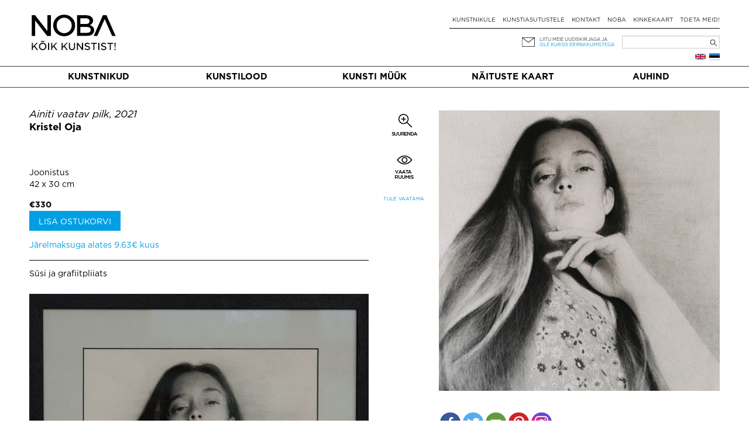

--- FILE ---
content_type: text/html; charset=UTF-8
request_url: https://noba.ac/et/kunst/the-gase/
body_size: 14041
content:
<!doctype html>

<!--[if IEMobile 7 ]> <html lang="et"class="no-js iem7"> <![endif]-->
<!--[if lt IE 7 ]> <html lang="et" class="no-js ie6"> <![endif]-->
<!--[if IE 7 ]>    <html lang="et" class="no-js ie7"> <![endif]-->
<!--[if IE 8 ]>    <html lang="et" class="no-js ie8"> <![endif]-->
<!--[if (gte IE 9)|(gt IEMobile 7)|!(IEMobile)|!(IE)]><!--><html lang="et" class="no-js"><!--<![endif]-->

  <head>
    <meta charset="utf-8">
    <meta http-equiv="X-UA-Compatible" content="IE=edge,chrome=1">
    
    <meta name="viewport" content="width=device-width, initial-scale=1.0">
    <meta name="facebook-domain-verification" content="5irmytzyrs9aqwkepnkmjdirrstecm" />
    
              
    
    
    <link rel="pingback" href="https://noba.ac/xmlrpc.php">
    <script type="text/javascript">
      var themeBaseUri = 'https://noba.ac/wp-content/themes/artworks-theme/';
    </script>

    
    		
		<meta name='robots' content='index, follow, max-image-preview:large, max-snippet:-1, max-video-preview:-1' />

<!-- Google Tag Manager for WordPress by gtm4wp.com -->
<script data-cfasync="false" data-pagespeed-no-defer>
	var gtm4wp_datalayer_name = "dataLayer";
	var dataLayer = dataLayer || [];
	const gtm4wp_use_sku_instead = 1;
	const gtm4wp_currency = 'EUR';
	const gtm4wp_product_per_impression = 10;
	const gtm4wp_clear_ecommerce = false;
</script>
<!-- End Google Tag Manager for WordPress by gtm4wp.com -->
	<!-- This site is optimized with the Yoast SEO plugin v21.2 - https://yoast.com/wordpress/plugins/seo/ -->
	<link media="all" href="https://noba.ac/wp-content/cache/autoptimize/css/autoptimize_d2f5baf4c81f169efe27320dd24809b9.css" rel="stylesheet"><link media="only screen and (max-width: 768px)" href="https://noba.ac/wp-content/cache/autoptimize/css/autoptimize_645e25746732f92ab8912b8a07744c57.css" rel="stylesheet"><title>Ainiti vaatav pilk - Kristel Oja | NOBA Põhja- ja Baltimaade kaasaegse kunsti keskkond</title>
	<meta name="description" content="Süsi ja grafiitpliiats" />
	<link rel="canonical" href="https://noba.ac/et/kunst/the-gase/" />
	<link rel="next" href="/page/2/" />
	<meta property="og:locale" content="et_EE" />
	<meta property="og:type" content="website" />
	<meta property="og:title" content="Ainiti vaatav pilk - Kristel Oja | NOBA Põhja- ja Baltimaade kaasaegse kunsti keskkond" />
	<meta property="og:description" content="Süsi ja grafiitpliiats" />
	<meta property="og:url" content="https://noba.ac/et/kunst/the-gase/" />
	<meta property="og:site_name" content="NOBA Põhja- ja Baltimaade kaasaegse kunsti keskkond" />
	<meta property="og:image" content="https://noba.ac/wp-content/uploads/artworks/artwork/000/000/016/865_facebook1200x627.jpg?h=v2in-7192ce0" />
	<meta property="og:image:width" content="1200" />
	<meta property="og:image:height" content="627" />
	<meta name="twitter:card" content="summary_large_image" />
	<meta name="twitter:title" content="Ainiti vaatav pilk - Kristel Oja | NOBA Põhja- ja Baltimaade kaasaegse kunsti keskkond" />
	<meta name="twitter:description" content="Süsi ja grafiitpliiats" />
	<meta name="twitter:image" content="https://noba.ac/wp-content/uploads/artworks/artwork/000/000/016/865_facebook1200x627.jpg?h=v2in-7192ce0" />
	<script type="application/ld+json" class="yoast-schema-graph">{"@context":"https://schema.org","@graph":[{"@type":"ImageObject","inLanguage":"et","@id":"#primaryimage","url":"https://noba.ac/wp-content/uploads/2025/11/Screenshot-2025-11-24-at-19.23.01.png","contentUrl":"https://noba.ac/wp-content/uploads/2025/11/Screenshot-2025-11-24-at-19.23.01.png","width":1642,"height":626},{"@type":"WebSite","@id":"https://noba.ac/et/avaleht/#website","url":"https://noba.ac/et/avaleht/","name":"NOBA","description":"Nordic Baltic Art","publisher":{"@id":"https://noba.ac/et/avaleht/#organization"},"potentialAction":[{"@type":"SearchAction","target":{"@type":"EntryPoint","urlTemplate":"https://noba.ac/et/avaleht/?s={search_term_string}"},"query-input":"required name=search_term_string"}],"inLanguage":"et"},{"@type":"Organization","@id":"https://noba.ac/et/avaleht/#organization","name":"NOBA","url":"https://noba.ac/et/avaleht/","logo":{"@type":"ImageObject","inLanguage":"et","@id":"https://noba.ac/et/avaleht/#/schema/logo/image/","url":"https://noba.ac/wp-content/uploads/2022/01/Noba_logo_tagline_black.jpg","contentUrl":"https://noba.ac/wp-content/uploads/2022/01/Noba_logo_tagline_black.jpg","width":1567,"height":689,"caption":"NOBA"},"image":{"@id":"https://noba.ac/et/avaleht/#/schema/logo/image/"},"sameAs":["https://www.facebook.com/NOBAkunst","https://www.instagram.com/noba_nordic_baltic_art/"]}]}</script>
	<!-- / Yoast SEO plugin. -->


<link rel='dns-prefetch' href='//cdnjs.cloudflare.com' />
<link rel='dns-prefetch' href='//ajax.googleapis.com' />
<link href='https://ajax.googleapis.com' rel='preconnect' />
<link href='https://connect.facebook.net' rel='preconnect' />
<link href='https://www.facebook.com' rel='preconnect' />
<link rel="alternate" type="application/rss+xml" title="NOBA Põhja- ja Baltimaade kaasaegse kunsti keskkond &raquo; Eesti Language Feed" href="https://noba.ac/et/feed/" />


















<link rel='stylesheet' id='jquery-ui-css-css' href='//ajax.googleapis.com/ajax/libs/jqueryui/1.13.2/themes/smoothness/jquery-ui.css' type='text/css' media='' />


<script type='text/javascript' src='https://noba.ac/wp-includes/js/jquery/jquery.min.js?ver=3.7.0' id='jquery-core-js'></script>
<script defer type='text/javascript' src='https://noba.ac/wp-includes/js/jquery/jquery-migrate.min.js?ver=3.4.1' id='jquery-migrate-js'></script>
<script defer type='text/javascript' src='https://noba.ac/wp-content/cache/autoptimize/js/autoptimize_single_c608a636961d98b7c0ab12f6f418473f.js?ver=6.3.7' id='login-with-ajax-js'></script>
<script defer type='text/javascript' src='https://noba.ac/wp-content/cache/autoptimize/js/autoptimize_single_cab904b1a67e13111a14adb0275288e2.js?ver=2025.10.28.2' id='aw-plugins-js'></script>
<script defer type='text/javascript' src='https://noba.ac/wp-content/themes/artworks-theme/artworks/plugins/artworks/jcrop/js/jquery.Jcrop.min.js?ver=6.3.7' id='jcrop-js-js'></script>
<script defer type='text/javascript' src='https://noba.ac/wp-content/themes/artworks-theme/bootstrap/js/bootstrap.min.js?ver=6.3.7' id='bootstrap-js-js'></script>
<script defer type='text/javascript' src='https://cdnjs.cloudflare.com/ajax/libs/jquery-mousewheel/3.1.12/jquery.mousewheel.min.js?ver=6.3.7' id='jquery-mousewheel-js'></script>
<link rel="https://api.w.org/" href="https://noba.ac/wp-json/" /><link rel="EditURI" type="application/rsd+xml" title="RSD" href="https://noba.ac/xmlrpc.php?rsd" />

<!-- Google Tag Manager for WordPress by gtm4wp.com -->
<!-- GTM Container placement set to automatic -->
<script data-cfasync="false" data-pagespeed-no-defer type="text/javascript">
	var dataLayer_content = {"pageTitle":"Ainiti vaatav pilk - Kristel Oja | NOBA Põhja- ja Baltimaade kaasaegse kunsti keskkond","browserName":"","browserVersion":"","browserEngineName":"","browserEngineVersion":"","osName":"","osVersion":"","deviceType":"bot","deviceManufacturer":"","deviceModel":""};
	dataLayer.push( dataLayer_content );
</script>
<script data-cfasync="false" data-pagespeed-no-defer type="text/javascript">
(function(w,d,s,l,i){w[l]=w[l]||[];w[l].push({'gtm.start':
new Date().getTime(),event:'gtm.js'});var f=d.getElementsByTagName(s)[0],
j=d.createElement(s),dl=l!='dataLayer'?'&l='+l:'';j.async=true;j.src=
'//www.googletagmanager.com/gtm.js?id='+i+dl;f.parentNode.insertBefore(j,f);
})(window,document,'script','dataLayer','GTM-T46LMRW');
</script>
<!-- End Google Tag Manager for WordPress by gtm4wp.com -->	<noscript><style>.woocommerce-product-gallery{ opacity: 1 !important; }</style></noscript>
	<link rel="icon" href="https://noba.ac/wp-content/uploads/2022/12/cropped-noba-favicon-512x512-1-150x150.png" sizes="32x32" />
<link rel="icon" href="https://noba.ac/wp-content/uploads/2022/12/cropped-noba-favicon-512x512-1.png" sizes="192x192" />
<link rel="apple-touch-icon" href="https://noba.ac/wp-content/uploads/2022/12/cropped-noba-favicon-512x512-1.png" />
<meta name="msapplication-TileImage" content="https://noba.ac/wp-content/uploads/2022/12/cropped-noba-favicon-512x512-1.png" />

    
    
    
    
  </head>

  <body class="theme-artworks-theme woocommerce woocommerce-page woocommerce-no-js">
    
        
    <div id="fb-root"></div>
      
    
  <div class="container logo-content">
  
    
        <div class="hidden-md hidden-lg row hidden-sm mobile-top">
      <div class="col-sm-12 col-noar">
          
        <a href="https://noba.ac/et/avaleht" class="mobile-logo"><noscript><img src="https://noba.ac/wp-content/themes/artworks-theme/img/noba-et-koik-kunstist.jpg" onerror="this.onerror=null; this.src='https://noba.ac/wp-content/themes/artworks-theme/img/noba-et-koik-kunstist.jpg'" alt="NOBA Põhja- ja Baltimaade kaasaegse kunsti keskkond" /></noscript><img class="lazyload" src='data:image/svg+xml,%3Csvg%20xmlns=%22http://www.w3.org/2000/svg%22%20viewBox=%220%200%20210%20140%22%3E%3C/svg%3E' data-src="https://noba.ac/wp-content/themes/artworks-theme/img/noba-et-koik-kunstist.jpg" onerror="this.onerror=null; this.src='https://noba.ac/wp-content/themes/artworks-theme/img/noba-et-koik-kunstist.jpg'" alt="NOBA Põhja- ja Baltimaade kaasaegse kunsti keskkond" /></a>
        
        <button type="button" class="navbar-toggle mobile-nav-toggle">
          <span class="sr-only">Toggle navigation</span>
          <span class="icon-bar"></span>
          <span class="icon-bar"></span>
          <span class="icon-bar"></span>
        </button>
                      </div>
    </div>
    
    <div class="row mobile-menu-wrapper">
      <div class="col-md-12 col-noar main-menu-content mobile-menu-content">
        <ul id="menu-mobiilne-menuu-est" class="nav navbar-nav"><li id="menu-item-535" class="first menu-item menu-item-type-post_type menu-item-object-page"><a href="https://noba.ac/et/kunstimuuk/">Kunsti müük</a></li>
<li id="menu-item-5522" class="menu-item menu-item-type-post_type menu-item-object-page"><a href="https://noba.ac/et/kunstilood/">Kunstilood</a></li>
<li id="menu-item-23214" class="menu-item menu-item-type-post_type menu-item-object-page"><a href="https://noba.ac/et/naitustekaart/">Näituste kaart</a></li>
<li id="menu-item-536" class="menu-item menu-item-type-post_type menu-item-object-page"><a href="https://noba.ac/et/kunstnikule/">Kunstnikule</a></li>
<li id="menu-item-24464" class="menu-item menu-item-type-post_type menu-item-object-page"><a href="https://noba.ac/et/kunstiasutustele/">Kunstiasutustele</a></li>
<li id="menu-item-24460" class="menu-item menu-item-type-post_type menu-item-object-page"><a href="https://noba.ac/et/auhind/">Auhind</a></li>
</ul>      </div>
    </div>
    
    
    <div class="row profile-top mobile-profile-top">
      <div class="col-xs-3 col-noar" style="width:40%; padding-bottom:13px">
        <div class="row-languages-mobile">
           <a href="https://noba.ac/en/artwork/the-gase/" class="flag en" title="English"></a>        </div>
		    <!-- <noscript><img class="EAS_mobile" src="https://noba.ac/wp-content/themes/artworks-theme/img/EAS.png" onerror="this.onerror=null; this.src='https://noba.ac/wp-content/themes/artworks-theme/img/EAS.png'" style="display:block; max-width:160px; max-height:26px; width:auto; height:auto;"/></noscript><img class="lazyload EAS_mobile" src='data:image/svg+xml,%3Csvg%20xmlns=%22http://www.w3.org/2000/svg%22%20viewBox=%220%200%20210%20140%22%3E%3C/svg%3E' data-src="https://noba.ac/wp-content/themes/artworks-theme/img/EAS.png" onerror="this.onerror=null; this.src='https://noba.ac/wp-content/themes/artworks-theme/img/EAS.png'" style="display:block; max-width:160px; max-height:26px; width:auto; height:auto;"/> -->
      </div>
      <div class="col-xs-9 col-noar " style="width:60%">
        
         

        <div class="icon-wrp">
          <span class="art-icon newsletter"></span>
                      <a href="#" class="blue-text" data-toggle="modal" data-target="#footer-newsletter-signup-modal" >Liitu uudiskirjaga!</a>
                    
        </div>

      </div>
    </div>
    
        
    
    <div class="row hide-on-mobile">
      <div class="col-sm-4 col-noar">
          
        
                  <div class="logo-h1">
            <a href="https://noba.ac/et/avaleht"><noscript><img src="https://noba.ac/wp-content/themes/artworks-theme/img/noba-et-koik-kunstist.jpg" onerror="this.onerror=null; this.src='https://noba.ac/wp-content/themes/artworks-theme/img/noba-et-koik-kunstist.jpg'" alt="NOBA Põhja- ja Baltimaade kaasaegse kunsti keskkond" /></noscript><img class="lazyload" src='data:image/svg+xml,%3Csvg%20xmlns=%22http://www.w3.org/2000/svg%22%20viewBox=%220%200%20210%20140%22%3E%3C/svg%3E' data-src="https://noba.ac/wp-content/themes/artworks-theme/img/noba-et-koik-kunstist.jpg" onerror="this.onerror=null; this.src='https://noba.ac/wp-content/themes/artworks-theme/img/noba-et-koik-kunstist.jpg'" alt="NOBA Põhja- ja Baltimaade kaasaegse kunsti keskkond" /></a>
          </div>
              </div>
      
      <div class="col-sm-8 col-noar top-menu-content">
        <div class="profile-top" style="padding-top:13px">
          <!--            <a href="#" data-toggle="modal" data-target="#footer-login-modal" class="login">Logi sisse</a>
          -->
        </div>
        
        <ul><li id="menu-item-190" class="first menu-item menu-item-type-post_type menu-item-object-page"><a href="https://noba.ac/et/kunstnikule/">Kunstnikule</a></li>
<li id="menu-item-8789" class="menu-item menu-item-type-post_type menu-item-object-page"><a href="https://noba.ac/et/kunstiasutustele/">Kunstiasutustele</a></li>
<li id="menu-item-154" class="menu-item menu-item-type-post_type menu-item-object-page"><a href="https://noba.ac/et/kontakt/">Kontakt</a></li>
<li id="menu-item-24300" class="menu-item menu-item-type-post_type menu-item-object-page"><a href="https://noba.ac/et/noba/">NOBA</a></li>
<li id="menu-item-3153" class="menu-item menu-item-type-post_type menu-item-object-page"><a href="https://noba.ac/et/kinkekaart/">Kinkekaart</a></li>
<li id="menu-item-63471" class="menu-item menu-item-type-post_type menu-item-object-page"><a href="https://noba.ac/et/toeta-meid/">Toeta meid!</a></li>
</ul>
        <div class="my-cart-head-content" id="my-cart-head-content" style="display: none">
          <div class="row">
            <div class="col-xs-12 heading">
                            (0) eset ostukorvis            </div>
          </div>

                    
          <div class="row">
            <div class="col-md-12 cart-open">
              <a href="https://noba.ac/et/ostud/" class="btn btn-primary">Mine ostukorvi</a>
            </div>
          </div>
        </div>
        
        <div class="row row-nl-search">
          <div class="col-md-12 col-noar col-search">
            <div><form role="search" method="get" id="searchform" class="searchform" action="https://noba.ac/et/">
				<div>
					<label class="screen-reader-text" for="s">Search for:</label>
					<input type="text" value="" name="s" id="s" />
					<input type="submit" id="searchsubmit" value="Search" />
				</div>
			</form></div>			<!-- 				<noscript><img class="EAS_et" src="https://noba.ac/wp-content/themes/artworks-theme/img/EAS.png" onerror="this.onerror=null; this.src='https://noba.ac/wp-content/themes/artworks-theme/img/EAS.png'" style="float:left; display:block; max-width:160px; max-height:32px; width:auto; height:auto; margin-left: 35%;"/></noscript><img class="lazyload EAS_et" src='data:image/svg+xml,%3Csvg%20xmlns=%22http://www.w3.org/2000/svg%22%20viewBox=%220%200%20210%20140%22%3E%3C/svg%3E' data-src="https://noba.ac/wp-content/themes/artworks-theme/img/EAS.png" onerror="this.onerror=null; this.src='https://noba.ac/wp-content/themes/artworks-theme/img/EAS.png'" style="float:left; display:block; max-width:160px; max-height:32px; width:auto; height:auto; margin-left: 35%;"/>
			 -->
            <div class="col-newsletter">
              <div class="icon-wrp">
                <span class="art-icon newsletter"></span>
              </div>
              <div class="text-wrp">
                                
                <a href="#" data-toggle="modal" data-target="#footer-newsletter-signup-modal" >Liitu meie uudiskirjaga ja</a><br />
                <a class="offer" href="#" data-toggle="modal" data-target="#footer-newsletter-signup-modal" >ole kursis eripakkumistega</a>
                
              </div>
            </div>
            
          </div>
        </div><!-- /.row-nl-search -->

        <div class="row row-languages">
           <a href="https://noba.ac/et/kunst/the-gase/" class="flag et" title="Eesti"></a><a href="https://noba.ac/en/artwork/the-gase/" class="flag en" title="English"></a>          
                  </div>
        
      </div>
    </div>
    
    
  </div>
  
  
  <div class="main-menu-wrapper">
    <div class="container">
      <div class="row">
        <div class="col-md-12 col-noar main-menu-content">
          <ul id="menu-peamenuu-est-1" class="nav navbar-nav items-5"><li id="menu-item-164" class="first menu-item menu-item-type-post_type menu-item-object-page"><a href="https://noba.ac/et/kunstnikud/">Kunstnikud</a></li>
<li id="menu-item-171" class="menu-item menu-item-type-post_type menu-item-object-page"><a href="https://noba.ac/et/kunstilood/">Kunstilood</a></li>
<li id="menu-item-53491" class="menu-item menu-item-type-post_type menu-item-object-page"><a href="https://noba.ac/et/kunstimuuk/">Kunsti müük</a></li>
<li id="menu-item-23036" class="menu-item menu-item-type-post_type menu-item-object-page"><a href="https://noba.ac/et/naitustekaart/">Näituste kaart</a></li>
<li id="menu-item-24379" class="menu-item menu-item-type-post_type menu-item-object-page"><a href="https://noba.ac/et/auhind/">Auhind</a></li>
</ul>        </div>
      </div>
    </div>
  </div>
  
    <div class="container body-content ">
    
    



<div id="content" class="clearfix wrap-artwork">
  <div class="row">
  
    <div class="col-sm-5 col-sm-push-7 col-noar single-artwork-photo clearfix">
      
      
              <div class="preview-gallery">
                      <a href="https://noba.ac/wp-content/uploads/artworks/artwork/000/000/016/865.jpg?h=v2in-7192ce0" class="artwork-priview-photo-link">
              <noscript><img 
                src="https://noba.ac/wp-content/uploads/artworks/artwork/000/000/016/865_thumb.jpg?h=v2in-7192ce0" 
                style="width: 100%" class="preview-image" 
                alt="Ainiti vaatav pilk - Kristel Oja"
              /></noscript><img 
                src='data:image/svg+xml,%3Csvg%20xmlns=%22http://www.w3.org/2000/svg%22%20viewBox=%220%200%20210%20140%22%3E%3C/svg%3E' data-src="https://noba.ac/wp-content/uploads/artworks/artwork/000/000/016/865_thumb.jpg?h=v2in-7192ce0" 
                style="width: 100%" class="lazyload preview-image" id="artwork-priview-photo" 
                alt="Ainiti vaatav pilk - Kristel Oja"
              />
            </a>
                  </div>
      
            
      <div class="single-artwork-sold-in-gallery">
                &nbsp;
      </div>
      
      <div class="mt-1 w-100 single-artwork-social-share-buttons"><div class="heateor_sss_sharing_container heateor_sss_horizontal_sharing" data-heateor-ss-offset="0" data-heateor-sss-href='https://noba.ac/et/kunst/the-gase/'><div class="heateor_sss_sharing_ul"><a class="heateor_sss_facebook" href="https://www.facebook.com/sharer/sharer.php?u=https%3A%2F%2Fnoba.ac%2Fet%2Fkunst%2Fthe-gase%2F" title="Facebook" rel="nofollow noopener" target="_blank" style="font-size:32px!important;box-shadow:none;display:inline-block;vertical-align:middle"><span class="heateor_sss_svg" style="background-color:#3c589a;width:35px;height:35px;border-radius:999px;display:inline-block;opacity:1;float:left;font-size:32px;box-shadow:none;display:inline-block;font-size:16px;padding:0 4px;vertical-align:middle;background-repeat:repeat;overflow:hidden;padding:0;cursor:pointer;box-sizing:content-box"><svg style="display:block;border-radius:999px;" focusable="false" aria-hidden="true" xmlns="http://www.w3.org/2000/svg" width="100%" height="100%" viewBox="-5 -5 42 42"><path d="M17.78 27.5V17.008h3.522l.527-4.09h-4.05v-2.61c0-1.182.33-1.99 2.023-1.99h2.166V4.66c-.375-.05-1.66-.16-3.155-.16-3.123 0-5.26 1.905-5.26 5.405v3.016h-3.53v4.09h3.53V27.5h4.223z" fill="#fff"></path></svg></span></a><a class="heateor_sss_button_twitter" href="http://twitter.com/intent/tweet?text=Ainiti%20vaatav%20pilk%20-%20Kristel%20Oja%20%7C%20NOBA%20P%C3%B5hja-%20ja%20Baltimaade%20kaasaegse%20kunsti%20keskkond&url=https%3A%2F%2Fnoba.ac%2Fet%2Fkunst%2Fthe-gase%2F" title="Twitter" rel="nofollow noopener" target="_blank" style="font-size:32px!important;box-shadow:none;display:inline-block;vertical-align:middle"><span class="heateor_sss_svg heateor_sss_s__default heateor_sss_s_twitter" style="background-color:#55acee;width:35px;height:35px;border-radius:999px;display:inline-block;opacity:1;float:left;font-size:32px;box-shadow:none;display:inline-block;font-size:16px;padding:0 4px;vertical-align:middle;background-repeat:repeat;overflow:hidden;padding:0;cursor:pointer;box-sizing:content-box"><svg style="display:block;border-radius:999px;" focusable="false" aria-hidden="true" xmlns="http://www.w3.org/2000/svg" width="100%" height="100%" viewBox="-4 -4 39 39"><path d="M28 8.557a9.913 9.913 0 0 1-2.828.775 4.93 4.93 0 0 0 2.166-2.725 9.738 9.738 0 0 1-3.13 1.194 4.92 4.92 0 0 0-3.593-1.55 4.924 4.924 0 0 0-4.794 6.049c-4.09-.21-7.72-2.17-10.15-5.15a4.942 4.942 0 0 0-.665 2.477c0 1.71.87 3.214 2.19 4.1a4.968 4.968 0 0 1-2.23-.616v.06c0 2.39 1.7 4.38 3.952 4.83-.414.115-.85.174-1.297.174-.318 0-.626-.03-.928-.086a4.935 4.935 0 0 0 4.6 3.42 9.893 9.893 0 0 1-6.114 2.107c-.398 0-.79-.023-1.175-.068a13.953 13.953 0 0 0 7.55 2.213c9.056 0 14.01-7.507 14.01-14.013 0-.213-.005-.426-.015-.637.96-.695 1.795-1.56 2.455-2.55z" fill="#fff"></path></svg></span></a><a class="heateor_sss_email" href="https://noba.ac/et/kunst/the-gase/" onclick="event.preventDefault();window.open('mailto:?subject=' + decodeURIComponent('Ainiti%20vaatav%20pilk%20-%20Kristel%20Oja%20%7C%20NOBA%20P%C3%B5hja-%20ja%20Baltimaade%20kaasaegse%20kunsti%20keskkond').replace('&', '%26') + '&body=https%3A%2F%2Fnoba.ac%2Fet%2Fkunst%2Fthe-gase%2F', '_blank')" title="Email" rel="nofollow noopener" style="font-size:32px!important;box-shadow:none;display:inline-block;vertical-align:middle"><span class="heateor_sss_svg" style="background-color:#649a3f;width:35px;height:35px;border-radius:999px;display:inline-block;opacity:1;float:left;font-size:32px;box-shadow:none;display:inline-block;font-size:16px;padding:0 4px;vertical-align:middle;background-repeat:repeat;overflow:hidden;padding:0;cursor:pointer;box-sizing:content-box"><svg style="display:block;border-radius:999px;" focusable="false" aria-hidden="true" xmlns="http://www.w3.org/2000/svg" width="100%" height="100%" viewBox="-4 -4 43 43"><path d="M 5.5 11 h 23 v 1 l -11 6 l -11 -6 v -1 m 0 2 l 11 6 l 11 -6 v 11 h -22 v -11" stroke-width="1" fill="#fff"></path></svg></span></a><a class="heateor_sss_button_pinterest" href="https://noba.ac/et/kunst/the-gase/" onclick="event.preventDefault();javascript:void( (function() {var e=document.createElement('script' );e.setAttribute('type','text/javascript' );e.setAttribute('charset','UTF-8' );e.setAttribute('src','//assets.pinterest.com/js/pinmarklet.js?r='+Math.random()*99999999);document.body.appendChild(e)})());" title="Pinterest" rel="nofollow noopener" style="font-size:32px!important;box-shadow:none;display:inline-block;vertical-align:middle"><span class="heateor_sss_svg heateor_sss_s__default heateor_sss_s_pinterest" style="background-color:#cc2329;width:35px;height:35px;border-radius:999px;display:inline-block;opacity:1;float:left;font-size:32px;box-shadow:none;display:inline-block;font-size:16px;padding:0 4px;vertical-align:middle;background-repeat:repeat;overflow:hidden;padding:0;cursor:pointer;box-sizing:content-box"><svg style="display:block;border-radius:999px;" focusable="false" aria-hidden="true" xmlns="http://www.w3.org/2000/svg" width="100%" height="100%" viewBox="-2 -2 35 35"><path fill="#fff" d="M16.539 4.5c-6.277 0-9.442 4.5-9.442 8.253 0 2.272.86 4.293 2.705 5.046.303.125.574.005.662-.33.061-.231.205-.816.27-1.06.088-.331.053-.447-.191-.736-.532-.627-.873-1.439-.873-2.591 0-3.338 2.498-6.327 6.505-6.327 3.548 0 5.497 2.168 5.497 5.062 0 3.81-1.686 7.025-4.188 7.025-1.382 0-2.416-1.142-2.085-2.545.397-1.674 1.166-3.48 1.166-4.689 0-1.081-.581-1.983-1.782-1.983-1.413 0-2.548 1.462-2.548 3.419 0 1.247.421 2.091.421 2.091l-1.699 7.199c-.505 2.137-.076 4.755-.039 5.019.021.158.223.196.314.077.13-.17 1.813-2.247 2.384-4.324.162-.587.929-3.631.929-3.631.46.876 1.801 1.646 3.227 1.646 4.247 0 7.128-3.871 7.128-9.053.003-3.918-3.317-7.568-8.361-7.568z"/></svg></span></a><a class="heateor_sss_button_instagram" href="https://www.instagram.com/noba_nordic_baltic_art" title="Instagram" rel="nofollow noopener" target="_blank" style="font-size:32px!important;box-shadow:none;display:inline-block;vertical-align:middle"><span class="heateor_sss_svg" style="background-color:#53beee;width:35px;height:35px;border-radius:999px;display:inline-block;opacity:1;float:left;font-size:32px;box-shadow:none;display:inline-block;font-size:16px;padding:0 4px;vertical-align:middle;background-repeat:repeat;overflow:hidden;padding:0;cursor:pointer;box-sizing:content-box"><svg style="display:block;border-radius:999px;" version="1.1" viewBox="-10 -10 148 148" width="100%" height="100%" xml:space="preserve" xmlns="http://www.w3.org/2000/svg" xmlns:xlink="http://www.w3.org/1999/xlink"><g><g><path d="M86,112H42c-14.336,0-26-11.663-26-26V42c0-14.337,11.664-26,26-26h44c14.337,0,26,11.663,26,26v44 C112,100.337,100.337,112,86,112z M42,24c-9.925,0-18,8.074-18,18v44c0,9.925,8.075,18,18,18h44c9.926,0,18-8.075,18-18V42 c0-9.926-8.074-18-18-18H42z" fill="#fff"></path></g><g><path d="M64,88c-13.234,0-24-10.767-24-24c0-13.234,10.766-24,24-24s24,10.766,24,24C88,77.233,77.234,88,64,88z M64,48c-8.822,0-16,7.178-16,16s7.178,16,16,16c8.822,0,16-7.178,16-16S72.822,48,64,48z" fill="#fff"></path></g><g><circle cx="89.5" cy="38.5" fill="#fff" r="5.5"></circle></g></g></svg></span></a></div><div class="heateorSssClear"></div></div></div>
      


            
            
    </div>
  
  
    <div class="col-sm-6 col-sm-pull-5 col-noar single-artwork-details">
      <h1 class="artwork-heading">Ainiti vaatav pilk, 2021</h1>

      <div class="artist">
        <a href="https://noba.ac/et/kunstnik/kristel-oja/" class="artist-link">Kristel Oja</a>        
                
        
        <div class="single-artwork-coauthors">
                    &nbsp;
        </div>
        
              </div>
      

      <div class="type-and-dims">
                  <div>
            <a href="https://noba.ac/et/kunstimuuk/?at[3]=1">
              Joonistus            </a>
          </div>
                42 x 30 cm
        <input value="30" id="single_artwork_width" type="hidden" />
        <input value="42" id="single_artwork_height" type="hidden" />
        <input value="0" id="single_artwork_depth" type="hidden" />
      </div>
      
      
                              <div class="price-and-cart">
            <span class="price">€330</span>
            
                          <div>
                <a href="https://noba.ac/et/kunst/the-gase/?addcart=1" rel="nofollow" class="btn add-to-cart">Lisa ostukorvi</a>
              </div>
                      </div>
        
          <div class="monthly-payment-installments">
            <a href="#" class="liisi-from-wrp hidden" data-total="330" data-original-text="Järelmaksuga alates {from} kuus">
            Järelmaksuga alates {from} kuus</a>
          </div>
                    

            
              <div class="description">
          <p>Süsi ja grafiitpliiats</p><br />
<p><noscript><img decoding="async" class="alignnone size-medium wp-image-23956" src="https://noar.eu/wp-content/uploads/2021/12/Maalid-Tartus-2021-58-662x867.jpg" alt="" width="662" height="867" srcset="https://noba.ac/wp-content/uploads/2021/12/Maalid-Tartus-2021-58-662x867.jpg 662w, https://noba.ac/wp-content/uploads/2021/12/Maalid-Tartus-2021-58-scaled-600x786.jpg 600w, https://noba.ac/wp-content/uploads/2021/12/Maalid-Tartus-2021-58-782x1024.jpg 782w, https://noba.ac/wp-content/uploads/2021/12/Maalid-Tartus-2021-58-768x1006.jpg 768w, https://noba.ac/wp-content/uploads/2021/12/Maalid-Tartus-2021-58-1172x1536.jpg 1172w, https://noba.ac/wp-content/uploads/2021/12/Maalid-Tartus-2021-58-1563x2048.jpg 1563w, https://noba.ac/wp-content/uploads/2021/12/Maalid-Tartus-2021-58-scaled.jpg 1954w" sizes="(max-width: 662px) 100vw, 662px" /></noscript><img decoding="async" class="lazyload alignnone size-medium wp-image-23956" src='data:image/svg+xml,%3Csvg%20xmlns=%22http://www.w3.org/2000/svg%22%20viewBox=%220%200%20662%20867%22%3E%3C/svg%3E' data-src="https://noar.eu/wp-content/uploads/2021/12/Maalid-Tartus-2021-58-662x867.jpg" alt="" width="662" height="867" data-srcset="https://noba.ac/wp-content/uploads/2021/12/Maalid-Tartus-2021-58-662x867.jpg 662w, https://noba.ac/wp-content/uploads/2021/12/Maalid-Tartus-2021-58-scaled-600x786.jpg 600w, https://noba.ac/wp-content/uploads/2021/12/Maalid-Tartus-2021-58-782x1024.jpg 782w, https://noba.ac/wp-content/uploads/2021/12/Maalid-Tartus-2021-58-768x1006.jpg 768w, https://noba.ac/wp-content/uploads/2021/12/Maalid-Tartus-2021-58-1172x1536.jpg 1172w, https://noba.ac/wp-content/uploads/2021/12/Maalid-Tartus-2021-58-1563x2048.jpg 1563w, https://noba.ac/wp-content/uploads/2021/12/Maalid-Tartus-2021-58-scaled.jpg 1954w" data-sizes="(max-width: 662px) 100vw, 662px" /></p><br />
          
                  </div>
            

            

    </div>

    <div class="col-sm-1 col-sm-pull-5 col-noar single-artwork-pcontrols">
              
                  <a class="control-zoom art-icon icon-zoom et" href="https://noba.ac/wp-content/uploads/artworks/artwork/000/000/016/865.jpg?h=v2in-7192ce0"></a>
                                  <a class="control-view-room art-icon icon-view-in-room small et" href="#"></a>
                          
            <!--          <a class="control-save-gallery art-icon save-to-gallery et" href="https://noba.ac/et/avaleht/user-login/" data-toggle="modal" data-target="#footer-login-modal"></a>
      -->
      
              <a class="action-link et" href="https://noba.ac/et/telli-teos-galeriisse/?artwork_id=6799" rel="nofollow">Tule vaatama</a>
            
            
      <div class="more-controls-wrapper hidden">
        <div  class="pc-caret top"><div  class="pc-caret-inner"></div></div>
        <div class="fb-like" data-href="" data-layout="button" data-action="like" data-show-faces="true" data-share="true"></div>
              </div>
      
    </div>
    

  </div>
  
  
  
    <div class="row row-related-works">
    <div class="col-sm-12 col-noar">
      <div class="sep-line">
      </div>
      <h2>Soovitame ka neid teoseid</h2>
    </div>
    <div class="col-sm-12 col-noar">
      <div class="row artworks-breakpoints">
                  <div class="col-sm-3 col-noar col-pair-0">
            <div 
  class="artwork"
  data-key="3396"  
  id="artwork-3396"
>
    <a 
    href="https://noba.ac/et/kunst/hen/" 
        class="thumb-link"
  >
          <noscript><img 
        src="https://noba.ac/wp-content/uploads/artworks/artwork/000/000/006/330_thumb.jpg?h=v2in-db0daf1" 
        data-thumb-url="https://noba.ac/wp-content/uploads/artworks/artwork/000/000/006/330_thumb.jpg?h=v2in-db0daf1"
        alt="Kana - Ugnė Ašmėgaitė"
      /></noscript><img class="lazyload" 
        src='data:image/svg+xml,%3Csvg%20xmlns=%22http://www.w3.org/2000/svg%22%20viewBox=%220%200%20210%20140%22%3E%3C/svg%3E' data-src="https://noba.ac/wp-content/uploads/artworks/artwork/000/000/006/330_thumb.jpg?h=v2in-db0daf1" 
        data-thumb-url="https://noba.ac/wp-content/uploads/artworks/artwork/000/000/006/330_thumb.jpg?h=v2in-db0daf1"
        alt="Kana - Ugnė Ašmėgaitė"
      />
      </a>
  <div class="artwork-details">
    <div class="title" style="padding-right: 30px;">Kana, 2017 &nbsp;</div>

                <div class="item-artist-name-wrapper"><span class="artist"><a href="https://noba.ac/et/kunstnik/ugne-asmegaite/">Ugnė Ašmėgaitė</a></span></div>
        
                  <div class="type">
          19 x 28 cm        </div>
              
                  <div class="price">€310 </div>
              
    
    
        
    

      </div>
  
</div>
  
          </div>

                            <div class="col-sm-3 col-noar col-pair-1">
            <div 
  class="artwork"
  data-key="153"  
  id="artwork-153"
>
    <a 
    href="https://noba.ac/et/kunst/nude-4/" 
        class="thumb-link"
  >
          <noscript><img 
        src="https://noba.ac/wp-content/uploads/artworks/artwork/000/000/000/237_thumb.jpg?h=v2in-d0ac39a" 
        data-thumb-url="https://noba.ac/wp-content/uploads/artworks/artwork/000/000/000/237_thumb.jpg?h=v2in-d0ac39a"
        alt="Akt 4 - Mall Nukke"
      /></noscript><img class="lazyload" 
        src='data:image/svg+xml,%3Csvg%20xmlns=%22http://www.w3.org/2000/svg%22%20viewBox=%220%200%20210%20140%22%3E%3C/svg%3E' data-src="https://noba.ac/wp-content/uploads/artworks/artwork/000/000/000/237_thumb.jpg?h=v2in-d0ac39a" 
        data-thumb-url="https://noba.ac/wp-content/uploads/artworks/artwork/000/000/000/237_thumb.jpg?h=v2in-d0ac39a"
        alt="Akt 4 - Mall Nukke"
      />
      </a>
  <div class="artwork-details">
    <div class="title" style="padding-right: 30px;">Akt 4, 2012 &nbsp;</div>

                <div class="item-artist-name-wrapper"><span class="artist"><a href="https://noba.ac/et/kunstnik/mall-nukke/">Mall Nukke</a></span></div>
        
                  <div class="type">
          42 x 29.5 cm        </div>
              
                  <div class="price">€180 </div>
              
    
    
        
    

      </div>
  
</div>
  
          </div>

                            <div class="col-sm-3 col-noar col-pair-0">
            <div 
  class="artwork"
  data-key="11791"  
  id="artwork-11791"
>
    <a 
    href="https://noba.ac/et/kunst/t-4/" 
        class="thumb-link"
  >
          <noscript><img 
        src="https://noba.ac/wp-content/uploads/artworks/artwork/000/000/038/662_thumb.jpg?h=v2up-51f68fb" 
        data-thumb-url="https://noba.ac/wp-content/uploads/artworks/artwork/000/000/038/662_thumb.jpg?h=v2up-51f68fb"
        alt="T #4 - Antti Eric Joronen"
      /></noscript><img class="lazyload" 
        src='data:image/svg+xml,%3Csvg%20xmlns=%22http://www.w3.org/2000/svg%22%20viewBox=%220%200%20210%20140%22%3E%3C/svg%3E' data-src="https://noba.ac/wp-content/uploads/artworks/artwork/000/000/038/662_thumb.jpg?h=v2up-51f68fb" 
        data-thumb-url="https://noba.ac/wp-content/uploads/artworks/artwork/000/000/038/662_thumb.jpg?h=v2up-51f68fb"
        alt="T #4 - Antti Eric Joronen"
      />
      </a>
  <div class="artwork-details">
    <div class="title" style="padding-right: 30px;">T #4, 2025 &nbsp;</div>

                <div class="item-artist-name-wrapper"><span class="artist"><a href="https://noba.ac/et/kunstnik/antti-eric-joronen/">Antti Eric Joronen</a></span></div>
        
                  <div class="type">
          20 x 14 cm        </div>
              
                  <div class="price">€890 </div>
              
    
    
        
    

      </div>
  
</div>
  
          </div>

                            <div class="col-sm-3 col-noar col-pair-1">
            <div 
  class="artwork"
  data-key="11014"  
  id="artwork-11014"
>
    <a 
    href="https://noba.ac/et/kunst/bored-2/" 
        class="thumb-link"
  >
          <noscript><img 
        src="https://noba.ac/wp-content/uploads/artworks/artwork/000/000/033/771_thumb.jpg?h=v2in-65470c1" 
        data-thumb-url="https://noba.ac/wp-content/uploads/artworks/artwork/000/000/033/771_thumb.jpg?h=v2in-65470c1"
        alt="Tüütu - Olga Pekarskaja"
      /></noscript><img class="lazyload" 
        src='data:image/svg+xml,%3Csvg%20xmlns=%22http://www.w3.org/2000/svg%22%20viewBox=%220%200%20210%20140%22%3E%3C/svg%3E' data-src="https://noba.ac/wp-content/uploads/artworks/artwork/000/000/033/771_thumb.jpg?h=v2in-65470c1" 
        data-thumb-url="https://noba.ac/wp-content/uploads/artworks/artwork/000/000/033/771_thumb.jpg?h=v2in-65470c1"
        alt="Tüütu - Olga Pekarskaja"
      />
      </a>
  <div class="artwork-details">
    <div class="title" style="padding-right: 30px;">Tüütu, 2023 &nbsp;</div>

                <div class="item-artist-name-wrapper"><span class="artist"><a href="https://noba.ac/et/kunstnik/olga-pekarskaja/">Olga Pekarskaja</a></span></div>
        
                  <div class="type">
          20 x 30 cm        </div>
              
                  <div class="price">€300 </div>
              
    
    
        
    

      </div>
  
</div>
  
          </div>

                        </div>
    </div>

  </div>












</div>







  <!-- Modal for zoom -->
  <div class="modal fade artwork-zoom-modal" id="artwork-zoom-modal" tabindex="-1" role="dialog" aria-labelledby="fartwork-zoom-modal-label" aria-hidden="true">
    <div class="modal-dialog">
      <div class="modal-content">
        <div class="modal-header">
          <button type="button" class="close" data-dismiss="modal"><span aria-hidden="true">&times;</span><span class="sr-only">Sulge</span></button>
          <h4 class="modal-title" id="artwork-zoom-modal-label">&nbsp;</h4>
        </div>
        <div class="modal-body">
          <noscript><img src="https://noba.ac/wp-content/uploads/artworks/artwork/000/000/016/865.jpg?h=v2in-7192ce0" style="width: 100%" class="preview-image-modal" data-zoom-image="https://noba.ac/wp-content/uploads/artworks/artwork/000/000/016/865.jpg?h=v2in-7192ce0" /></noscript><img src='data:image/svg+xml,%3Csvg%20xmlns=%22http://www.w3.org/2000/svg%22%20viewBox=%220%200%20210%20140%22%3E%3C/svg%3E' data-src="https://noba.ac/wp-content/uploads/artworks/artwork/000/000/016/865.jpg?h=v2in-7192ce0" style="width: 100%" class="lazyload preview-image-modal" data-zoom-image="https://noba.ac/wp-content/uploads/artworks/artwork/000/000/016/865.jpg?h=v2in-7192ce0" id="artwork-preview-modal-photo" />
        </div>
      </div>
    </div>
  </div>


      <div class="view-room-bg" style="display: none" id="view-room-bg">
      <div class="wir-wrap">
        <a title="Close (Esc)" type="button" class="art-icon view-in-room-close" id="view-room-close"></a>
        <div class="view-room-content-back back-2">
        </div>
        <div class="view-room-content-front">
          <img class="wir-img" src="https://noba.ac/wp-content/uploads/artworks/artwork/000/000/016/865.jpg?h=v2in-7192ce0" />
        </div>
        <div class="view-room-content-label">

          <div class="title">Ainiti vaatav pilk</div>

          <div class="artist">
            
            
            <a href="https://noba.ac/et/kunstnik/kristel-oja/" class="">Kristel Oja</a>          </div>


        </div>
      </div>
    </div>
  



            
    
  </div>
  <!-- / .body-content -->


  
  <div class="footer-content">
    <div class="container">
      <div class="row">
        <div class="col-md-10 col-noar col-footer-menu">
          <ul id="menu-koige-alumine-menuu-est" class="footer-menu"><li id="menu-item-158" class="first menu-item menu-item-type-post_type menu-item-object-page"><a href="https://noba.ac/et/kohale-toimetamine/">Kohaletoimetamine</a></li>
<li id="menu-item-177" class="menu-item menu-item-type-post_type menu-item-object-page"><a href="https://noba.ac/et/faq-2/">KKK</a></li>
<li id="menu-item-180" class="menu-item menu-item-type-post_type menu-item-object-page"><a href="https://noba.ac/et/tagasiside-kusimused/">Tagasiside &#038; küsimused</a></li>
<li id="menu-item-24295" class="menu-item menu-item-type-post_type menu-item-object-page"><a href="https://noba.ac/et/firmadele/">Firmadele</a></li>
<li id="menu-item-268" class="menu-item menu-item-type-post_type menu-item-object-page"><a href="https://noba.ac/et/kasutajatingimused/">Kasutajatingimused</a></li>
</ul>        </div>
        <div class="col-md-2 col-noar col-social-icons">
                                          <a href="https://www.facebook.com/NOBAkunst" target="_blank"><span class="art-icon social-facebook"></span></a>
                                <a href="https://www.instagram.com/noba_nordic_baltic_art/" target="_blank"><span class="art-icon social-instagram"></span></a>
                  </div>
      </div>
    </div>
  </div>
  
  <div class="footer-legal-info">
    <div class="container">
      <div class="row">
        <div class="col-md-4 col-noar manager">
          <span class="company-acivity">Lehte haldab</span> MTÜ Nordic Baltic Art Center NOBA (reg no 80387390)
        </div>
        <div class="col-md-5 col-noar address-contacts">
        Pärnu mnt 154, Tallinn 11317, Eesti | <a href="tel:+37253300122">+372 53 300 122</a> | <a href="mailto:info@noba.ac">info@noba.ac</a>
        </div>
        <div class="col-md-3 col-noar seller">
          <span class="company-acivity">Kunsti müük</span>  Noba OÜ (reg no 11215904)
        </div>
      </div>
    </div>
  </div>

  <!--[if lt IE 7 ]>
      <script src="//ajax.googleapis.com/ajax/libs/chrome-frame/1.0.3/CFInstall.min.js"></script>
      <script>window.attachEvent('onload',function(){CFInstall.check({mode:'overlay'})})</script>
  <![endif]-->


  <!-- Modal -->
  <div class="modal fade footer-login-modal" id="footer-login-modal" tabindex="-1" role="dialog" aria-labelledby="footer-login-modal-label" aria-hidden="true">
    <div class="modal-dialog">
      <div class="modal-content">
                <button type="button" class="close" data-dismiss="modal"><span aria-hidden="true">&times;</span><span class="sr-only">Sulge</span></button>
        <div class="modal-body">
          <div class="login-title">Palun logi sisse</div>
          <div><div class="lwa lwa-divs-only">
<div class="modal-login-body noar-lwa">
  <div class="row login-form">
    <div class="col-xs-12 col-login-email">
      <span class="lwa-status"></span>
      
      <div class="login-register-chk noar-chk smaller">
        <form>
          <div class="checkbox-row">
            <input type="checkbox" class="inp-checkbox inp-register" value="register" id="lregister" name="actchoose" />
            <label for="lregister"><div class="label-inner"></div><span class="slabel">Olen uus kasutaja</span></label>
          </div>
          <div class="checkbox-row">
            <input type="checkbox" class="inp-checkbox inp-login" value="login" id="llogin" name="actchoose" checked="checked" />
            <label for="llogin"><div class="label-inner"></div><span class="slabel">Mul juba on ligipääs</span></label>
          </div>
        </form>
      </div>
      
      <div class="lwa-login">
        <form name="lwa-form" class="lwa-form" action="https://noba.ac/wp-login.php" method="post">

          <div class="row">
            <div class="col-xs-12">
              <div class="lwa-username">
                <input type="text" name="log" id="lwa_user_login" class="input form-control-noar" placeholder="Sisesta e-mail" />
              </div>
            </div>
            <div class="col-xs-12">
              <div class="lwa-password">
                <input type="password" name="pwd" id="lwa_user_pass" class="input form-control-noar" placeholder="Sisesta parool" />
              </div>
            </div>
            <div class="col-xs-12">
            
              <input type="submit" name="wp-submit" id="lwa_wp-submit" class="btn btn-primary inp-btn btn-login"  value="Logi sisse" tabindex="100" />
              <input type="hidden" name="lwa_profile_link" value="1" />
              <input type="hidden" name="login-with-ajax" value="login" class="form-control-noar" />
              
            </div>
          </div>
        </form>
      </div>

    </div>
  </div>


      <div class="lwa-register noar-lwa-register-wrapper" style="display:none;" >
      <form name="registerform" id="registerform" action="https://noba.ac/wp-login.php?action=register" method="post">
          
                
              
          <div class="lwa-email">
                        <input type="text" name="user_email" id="user_email" class="input form-control-noar" value="E-post" onfocus="if(this.value == 'E-post'){this.value = '';}" onblur="if(this.value == ''){this.value = 'E-post'}"/>
          </div>
        
<!--
	wsl_render_auth_widget
	WordPress Social Login 3.0.3.
	http://wordpress.org/plugins/wordpress-social-login/
-->



<div class="wp-social-login-widget">

	<div class="wp-social-login-connect-with">Connect with:</div>

	<div class="wp-social-login-provider-list">

		<a rel="nofollow" href="https://noba.ac/wp-login.php?action=wordpress_social_authenticate&#038;mode=login&#038;provider=Facebook&#038;redirect_to=https%3A%2F%2Fnoba.ac%2Fet%2Fkunst%2Fthe-gase%2F" title="Connect with Facebook" class="wp-social-login-provider wp-social-login-provider-facebook" data-provider="Facebook" role="button">
			<noscript><img alt="Facebook" src="https://noba.ac/wp-content/plugins/wordpress-social-login/assets/img/32x32/wpzoom//facebook.png" aria-hidden="true" /></noscript><img class="lazyload" alt="Facebook" src='data:image/svg+xml,%3Csvg%20xmlns=%22http://www.w3.org/2000/svg%22%20viewBox=%220%200%20210%20140%22%3E%3C/svg%3E' data-src="https://noba.ac/wp-content/plugins/wordpress-social-login/assets/img/32x32/wpzoom//facebook.png" aria-hidden="true" />
		</a>

		<a rel="nofollow" href="https://noba.ac/wp-login.php?action=wordpress_social_authenticate&#038;mode=login&#038;provider=Google&#038;redirect_to=https%3A%2F%2Fnoba.ac%2Fet%2Fkunst%2Fthe-gase%2F" title="Connect with Google" class="wp-social-login-provider wp-social-login-provider-google" data-provider="Google" role="button">
			<noscript><img alt="Google" src="https://noba.ac/wp-content/plugins/wordpress-social-login/assets/img/32x32/wpzoom//google.png" aria-hidden="true" /></noscript><img class="lazyload" alt="Google" src='data:image/svg+xml,%3Csvg%20xmlns=%22http://www.w3.org/2000/svg%22%20viewBox=%220%200%20210%20140%22%3E%3C/svg%3E' data-src="https://noba.ac/wp-content/plugins/wordpress-social-login/assets/img/32x32/wpzoom//google.png" aria-hidden="true" />
		</a>

		<a rel="nofollow" href="https://noba.ac/wp-login.php?action=wordpress_social_authenticate&#038;mode=login&#038;provider=Twitter&#038;redirect_to=https%3A%2F%2Fnoba.ac%2Fet%2Fkunst%2Fthe-gase%2F" title="Connect with Twitter" class="wp-social-login-provider wp-social-login-provider-twitter" data-provider="Twitter" role="button">
			<noscript><img alt="Twitter" src="https://noba.ac/wp-content/plugins/wordpress-social-login/assets/img/32x32/wpzoom//twitter.png" aria-hidden="true" /></noscript><img class="lazyload" alt="Twitter" src='data:image/svg+xml,%3Csvg%20xmlns=%22http://www.w3.org/2000/svg%22%20viewBox=%220%200%20210%20140%22%3E%3C/svg%3E' data-src="https://noba.ac/wp-content/plugins/wordpress-social-login/assets/img/32x32/wpzoom//twitter.png" aria-hidden="true" />
		</a>

	</div>

	<div class="wp-social-login-widget-clearing"></div>

</div>

<!-- wsl_render_auth_widget -->

        
                <div class="checkout-confirm-checks noar-chk smaller">
          <div class="checkbox-row">
            <input type="checkbox" class="inp-checkbox inp-" value="1" id="lwa-ow-confirm-terms" name="confirm_terms" checked="">
                        <label for="lwa-ow-confirm-terms"><div class="label-inner"></div><span class="slabel">Nõustun  NOBA-i <a href="https://noba.ac/et/kasutajatingimused/" target="_blank">NOAR terms and conditions</a></span></label>
          </div>
          <div class="checkbox-row">
            <input type="checkbox" class="inp-checkbox inp-" value="1" id="confirm_register_subscribe_newsletter" name="confirm_register_subscribe_newsletter" checked="">
            <label for="confirm_register_subscribe_newsletter"><div class="label-inner"></div><span class="slabel">Soovin saada NOBA kunstiuudiseid</span></label>
          </div>
        </div>
        
        
        <div class="lwa-submit-button">
          <p>
            <input type="submit" name="wp-submit" id="wp-submit" class="btn btn-primary button-primary inp-btn" value="Registreeru" tabindex="100" />
                        <input type="hidden" name="login-with-ajax" value="register" class="btn btn-primary" />
          </p>
          <p class="password-explain">
            Parool saadetakse sulle e-postiga.          </p>
        </div>
      </form>
    </div>
  

      <form name="lwa-remember" class="lwa-remember noar-lwa-remember-wrapper" action="https://noba.ac/wp-login.php?action=lostpassword" method="post" style="display:none;">
      <br />
      <br />
      <div class="lwa-remember-email">
                <input type="text" name="user_login" id="lwa_user_remember" class="input form-control-noar" value="Sisesta e-mail" onfocus="if(this.value == 'Sisesta e-mail'){this.value = '';}" onblur="if(this.value == ''){this.value = 'Sisesta e-mail'}" />
              </div>
      <div class="lwa-submit-button">
        <input type="submit" value="Telli uus parool" class="btn btn-primary inp-btn" />
        <a href="#" class="lwa-links-remember-cancel noar-lwa-links-remember-cancel btn btn-default">Tühista</a>
        <input type="hidden" name="login-with-ajax" value="remember" />
      </div>
    </form>
  
</div>


<div class="modal-footer noar-lwa-remember">

      
    
      <div class="lost-password-link-wrp">
      <a class="lwa-links-remember noar-lwa-links-remember" href="https://noba.ac/wp-login.php?action=lostpassword" title="Kadunud ja leitud salasõna">Unustasid parooli?</a>
    </div>
    
  <div class="col-xs-12 col-social-media">
    <div class="">Ühenda kasutades sotsiaalvõrgustikke</div>

    <div class="wrapper">
      
<!--
	wsl_render_auth_widget
	WordPress Social Login 3.0.3.
	http://wordpress.org/plugins/wordpress-social-login/
-->



<div class="wp-social-login-widget">

	<div class="wp-social-login-connect-with">Connect with:</div>

	<div class="wp-social-login-provider-list">

		<a rel="nofollow" href="https://noba.ac/wp-login.php?action=wordpress_social_authenticate&#038;mode=login&#038;provider=Facebook&#038;redirect_to=https%3A%2F%2Fnoba.ac%2Fet%2Fkunst%2Fthe-gase%2F" title="Connect with Facebook" class="wp-social-login-provider wp-social-login-provider-facebook" data-provider="Facebook" role="button">
			<noscript><img alt="Facebook" src="https://noba.ac/wp-content/plugins/wordpress-social-login/assets/img/32x32/wpzoom//facebook.png" aria-hidden="true" /></noscript><img class="lazyload" alt="Facebook" src='data:image/svg+xml,%3Csvg%20xmlns=%22http://www.w3.org/2000/svg%22%20viewBox=%220%200%20210%20140%22%3E%3C/svg%3E' data-src="https://noba.ac/wp-content/plugins/wordpress-social-login/assets/img/32x32/wpzoom//facebook.png" aria-hidden="true" />
		</a>

		<a rel="nofollow" href="https://noba.ac/wp-login.php?action=wordpress_social_authenticate&#038;mode=login&#038;provider=Google&#038;redirect_to=https%3A%2F%2Fnoba.ac%2Fet%2Fkunst%2Fthe-gase%2F" title="Connect with Google" class="wp-social-login-provider wp-social-login-provider-google" data-provider="Google" role="button">
			<noscript><img alt="Google" src="https://noba.ac/wp-content/plugins/wordpress-social-login/assets/img/32x32/wpzoom//google.png" aria-hidden="true" /></noscript><img class="lazyload" alt="Google" src='data:image/svg+xml,%3Csvg%20xmlns=%22http://www.w3.org/2000/svg%22%20viewBox=%220%200%20210%20140%22%3E%3C/svg%3E' data-src="https://noba.ac/wp-content/plugins/wordpress-social-login/assets/img/32x32/wpzoom//google.png" aria-hidden="true" />
		</a>

		<a rel="nofollow" href="https://noba.ac/wp-login.php?action=wordpress_social_authenticate&#038;mode=login&#038;provider=Twitter&#038;redirect_to=https%3A%2F%2Fnoba.ac%2Fet%2Fkunst%2Fthe-gase%2F" title="Connect with Twitter" class="wp-social-login-provider wp-social-login-provider-twitter" data-provider="Twitter" role="button">
			<noscript><img alt="Twitter" src="https://noba.ac/wp-content/plugins/wordpress-social-login/assets/img/32x32/wpzoom//twitter.png" aria-hidden="true" /></noscript><img class="lazyload" alt="Twitter" src='data:image/svg+xml,%3Csvg%20xmlns=%22http://www.w3.org/2000/svg%22%20viewBox=%220%200%20210%20140%22%3E%3C/svg%3E' data-src="https://noba.ac/wp-content/plugins/wordpress-social-login/assets/img/32x32/wpzoom//twitter.png" aria-hidden="true" />
		</a>

	</div>

	<div class="wp-social-login-widget-clearing"></div>

</div>

<!-- wsl_render_auth_widget -->

    </div>
  </div>
</div>
</div>
</div>        </div>
              </div>
    </div>
  </div>


  <!-- Newsletter subscroption Modal -->
  <div class="modal fade footer-login-modal footer-newsletter-signup-modal" id="footer-newsletter-signup-modal" tabindex="-1" role="dialog" aria-labelledby="footer-newsletter-signup-modal-label" aria-hidden="true">
    <div class="modal-dialog">
      <div class="modal-content">
        <button type="button" class="close" data-dismiss="modal"><span aria-hidden="true">&times;</span><span class="sr-only">Sulge</span></button>
        <div class="modal-body">
          <div class="login-title">Soovin saada NOBA kunstiuudiseid</div>
          
          <div class="row">
              <div class="col-xs-12">
                
                                <form name="form" action="https://noba.ac/wp-admin/admin-ajax.php?action=SubscribeToMailinglist" method="post">
                  <input type="hidden" value="https://noba.ac/wp-admin/admin-ajax.php?action=SubscribeToMailinglist" class="form-action" />
                  <input type="hidden" value="a44197d0c2" name="wpnonce" />
                  <div class="row">
                    <div class="col-xs-12">
                      <input type="text" name="newsletter_email" class="input form-control-noar email placeholder" placeholder="Sisesta e-mail" />
                    </div>
                    <div class="col-xs-12">
                      <input type="submit" name="wp-submit" class="btn btn-primary inp-btn" value="Liitu" tabindex="100" />
                    </div>
                  </div>

                  <div class="form-feedback col">
                    <div class="alert alert-success success" style="display: none">TÄNAME!</div>
                    <div class="alert alert-danger error" style="display: none"></div>
                    <div class="loader" style="display: none">
                      <noscript><img src="https://noba.ac/wp-content/themes/artworks-theme/loaders/ajax-loader-small.gif" /></noscript><img class="lazyload" src='data:image/svg+xml,%3Csvg%20xmlns=%22http://www.w3.org/2000/svg%22%20viewBox=%220%200%20210%20140%22%3E%3C/svg%3E' data-src="https://noba.ac/wp-content/themes/artworks-theme/loaders/ajax-loader-small.gif" />
                    </div>
                  </div>
                                  </form>

              </div>
            </div>


        </div>
      </div>
    </div>
  </div>

    
    <script defer src="https://connect.facebook.net/en_US/fbevents.js"></script>
  <script>
    !function(f,b,e,v,n,t,s)
    {if(f.fbq)return;n=f.fbq=function(){n.callMethod?
    n.callMethod.apply(n,arguments):n.queue.push(arguments)};
    if(!f._fbq)f._fbq=n;n.push=n;n.loaded=!0;n.version='2.0';
    n.queue=[];
    t=b.createElement(e);
    t.async=!0;
    t.src=v;s=b.getElementsByTagName(e)[0];
      //s.parentNode.insertBefore(t,s)
    }(window,document,'script', 'https://connect.facebook.net/en_US/fbevents.js');
    fbq('consent', 'revoke');


    var nobaFbPixelAdded = false;
    addFacebookPixel = function(){
      if( nobaFbPixelAdded ) {
        return;
      }

      if( typeof fbq === 'undefined' || typeof fbq.pendingConfigs === 'undefined' ){
        console.log('fbq not defined- maybe ad blocked?');
        var win = document.createElement('img');
        win.src = 'https://www.facebook.com/tr?id=490987123357092&ev=PageView&noscript=1';
        win.style.display = 'none';
        document.body.appendChild(win);

        if( typeof window.dataLayer !== 'undefined' ){
            window.dataLayer.push({
            'event': 'user_with_adblock'
          });
        }
        return;
      }
      
      fbq('init', '490987123357092'); 
      fbq('track', 'PageView');
      fbq('consent', 'grant');
      console.log('facebookPixel tracked');
      nobaFbPixelAdded = true;
    }
    
    //var pollConcentTimer = null;
    //var pollConcentCnt = 0;

    var checkConcent = function(){
      if( typeof getCkyConsent !== 'undefined' ){
        var currentConcent = getCkyConsent();
        
        if( 
          typeof currentConcent !== 'undefined' && 
          currentConcent !== null && 
          typeof currentConcent.isUserActionCompleted !== 'undefined' && 
          currentConcent.isUserActionCompleted && 
          typeof currentConcent.categories !== 'undefined'  
        ){
          var allNeededSet = true;

          if( typeof currentConcent.categories.advertisement === 'undefined' || !currentConcent.categories.advertisement ){
            allNeededSet = false;
          }

          if( typeof currentConcent.categories.analytics === 'undefined' || !currentConcent.categories.analytics ){
            allNeededSet = false;
          }
          
          if( allNeededSet ){
            addFacebookPixel();
          }
        }

        console.log( currentConcent );
      }

          }

    document.addEventListener("cookieyes_consent_update", function (eventData) {
      console.log( "cookieyes_consent_update called" );
      // console.log( eventData.detail ); <- same as getCkyConsent() contents
      checkConcent();
    });

    document.addEventListener("cookieyes_banner_load", function (eventData) {
      console.log( "cookieyes_banner_load called" );
      // console.log( eventData.detail ); <- same as getCkyConsent() contents
      checkConcent();
    });

    
    
    checkConcent();
  </script>

  <noscript><style>.lazyload{display:none;}</style></noscript><script data-noptimize="1">window.lazySizesConfig=window.lazySizesConfig||{};window.lazySizesConfig.loadMode=1;</script><script defer data-noptimize="1" src='https://noba.ac/wp-content/plugins/autoptimize/classes/external/js/lazysizes.min.js?ao_version=3.1.13'></script>	<script type="text/javascript">
		(function () {
			var c = document.body.className;
			c = c.replace(/woocommerce-no-js/, 'woocommerce-js');
			document.body.className = c;
		})();
	</script>
	<link rel='stylesheet' id='dashicons-css' href='https://noba.ac/wp-includes/css/dashicons.min.css?ver=6.3.7' type='text/css' media='all' />


<script defer type='text/javascript' src='https://noba.ac/wp-content/cache/autoptimize/js/autoptimize_single_6ce86c3105139cb3c80913e6a3696a96.js?ver=5.8' id='swv-js'></script>
<script type='text/javascript' id='contact-form-7-js-extra'>
/* <![CDATA[ */
var wpcf7 = {"api":{"root":"https:\/\/noba.ac\/wp-json\/","namespace":"contact-form-7\/v1"}};
/* ]]> */
</script>
<script defer type='text/javascript' src='https://noba.ac/wp-content/cache/autoptimize/js/autoptimize_single_5bc2b1fa970f9cecb3c30c0c92c98271.js?ver=5.8' id='contact-form-7-js'></script>
<script defer type='text/javascript' src='https://noba.ac/wp-content/plugins/woocommerce/assets/js/jquery-blockui/jquery.blockUI.min.js?ver=2.7.0-wc.8.1.3' id='jquery-blockui-js'></script>
<script defer type='text/javascript' src='https://noba.ac/wp-content/plugins/woocommerce/assets/js/js-cookie/js.cookie.min.js?ver=2.1.4-wc.8.1.3' id='js-cookie-js'></script>
<script type='text/javascript' id='woocommerce-js-extra'>
/* <![CDATA[ */
var woocommerce_params = {"ajax_url":"\/wp-admin\/admin-ajax.php","wc_ajax_url":"\/?wc-ajax=%%endpoint%%"};
/* ]]> */
</script>
<script defer type='text/javascript' src='https://noba.ac/wp-content/plugins/woocommerce/assets/js/frontend/woocommerce.min.js?ver=8.1.3' id='woocommerce-js'></script>
<script defer type='text/javascript' src='https://noba.ac/wp-content/cache/autoptimize/js/autoptimize_single_002330496115420568399c2a9a68b905.js?ver=1.21.1' id='gtm4wp-ecommerce-generic-js'></script>
<script defer type='text/javascript' src='https://noba.ac/wp-content/cache/autoptimize/js/autoptimize_single_64099d1d0763fffa7533a93117474673.js?ver=1.21.1' id='gtm4wp-woocommerce-js'></script>
<script defer type='text/javascript' src='https://noba.ac/wp-content/cache/autoptimize/js/autoptimize_single_7be5685a702b86a7b1fc91c19f667381.js?ver=2025.10.28.2' id='aw-scripts-js'></script>
<script defer type='text/javascript' src='https://noba.ac/wp-content/cache/autoptimize/js/autoptimize_single_612bab9343eb1ffc9cd57104852586db.js?ver=1.2.9' id='temporary-file-general-scripts-js'></script>
<script defer type='text/javascript' src='https://noba.ac/wp-content/cache/autoptimize/js/autoptimize_single_1a7822f39b701f7b738369586e69fa05.js?ver=1.2.4' id='noar-galleries-admin-manager-admin-scripts-js'></script>
<script defer type='text/javascript' src='https://noba.ac/wp-content/cache/autoptimize/js/autoptimize_single_7c13a553db706eb90b37af57ba29ddb6.js?ver=1.2.17' id='noar-galleries-public-manager-admin-scripts-js'></script>
<script defer type='text/javascript' src='https://noba.ac/wp-content/cache/autoptimize/js/autoptimize_single_aca167f5e279604a94a825697f6c6735.js?ver=1.2.17' id='noar-galleries-manager-general-scripts-js'></script>
<script defer type='text/javascript' src='https://noba.ac/wp-includes/js/jquery/ui/core.min.js?ver=1.13.2' id='jquery-ui-core-js'></script>
<script defer type='text/javascript' src='https://noba.ac/wp-includes/js/jquery/ui/menu.min.js?ver=1.13.2' id='jquery-ui-menu-js'></script>
<script type='text/javascript' src='https://noba.ac/wp-includes/js/dist/vendor/wp-polyfill-inert.min.js?ver=3.1.2' id='wp-polyfill-inert-js'></script>
<script type='text/javascript' src='https://noba.ac/wp-includes/js/dist/vendor/regenerator-runtime.min.js?ver=0.13.11' id='regenerator-runtime-js'></script>
<script type='text/javascript' src='https://noba.ac/wp-includes/js/dist/vendor/wp-polyfill.min.js?ver=3.15.0' id='wp-polyfill-js'></script>
<script type='text/javascript' src='https://noba.ac/wp-includes/js/dist/dom-ready.min.js?ver=392bdd43726760d1f3ca' id='wp-dom-ready-js'></script>
<script type='text/javascript' src='https://noba.ac/wp-includes/js/dist/hooks.min.js?ver=c6aec9a8d4e5a5d543a1' id='wp-hooks-js'></script>
<script type='text/javascript' src='https://noba.ac/wp-includes/js/dist/i18n.min.js?ver=7701b0c3857f914212ef' id='wp-i18n-js'></script>
<script id="wp-i18n-js-after" type="text/javascript">
wp.i18n.setLocaleData( { 'text direction\u0004ltr': [ 'märk' ] } );
</script>
<script type='text/javascript' src='https://noba.ac/wp-includes/js/dist/a11y.min.js?ver=7032343a947cfccf5608' id='wp-a11y-js'></script>
<script type='text/javascript' id='jquery-ui-autocomplete-js-extra'>
/* <![CDATA[ */
var uiAutocompleteL10n = {"noResults":"Tulemusi pole.","oneResult":"1 result found. Use up and down arrow keys to navigate.","manyResults":"%d results found. Use up and down arrow keys to navigate.","itemSelected":"Item selected."};
/* ]]> */
</script>
<script defer type='text/javascript' src='https://noba.ac/wp-includes/js/jquery/ui/autocomplete.min.js?ver=1.13.2' id='jquery-ui-autocomplete-js'></script>
<script defer type='text/javascript' src='https://noba.ac/wp-content/cache/autoptimize/js/autoptimize_single_e1ce19e6e1817c47e77e78dbf32d4389.js?ver=1.2.9' id='noar-exhoibtion-public-manager-scripts-js'></script>
<script defer type='text/javascript' src='https://noba.ac/wp-content/cache/autoptimize/js/autoptimize_single_29a3519b6e3bcb9ca7e1f4b6781e5bc4.js?ver=1.2.2' id='noar-public-art-gallery-access-manager--scripts-js'></script>
<script defer type='text/javascript' src='https://noba.ac/wp-content/cache/autoptimize/js/autoptimize_single_a02b5db340be479b28a1b0022b90204e.js?ver=1.2.11' id='noar-art-gallery-search-public-scripts-js'></script>
<script defer type='text/javascript' src='https://noba.ac/wp-content/cache/autoptimize/js/autoptimize_single_eae0183b937f1373700170ffbaae58cd.js?ver=1.2.3' id='noar-account-and-profile-scripts-js'></script>
<script defer type='text/javascript' src='https://noba.ac/wp-content/cache/autoptimize/js/autoptimize_single_35e95efa53b73e2f53f5cf1df1d81053.js?ver=1.2.6' id='noba-art-submission-public-scripts-js'></script>
<script defer type='text/javascript' src='https://noba.ac/wp-content/cache/autoptimize/js/autoptimize_single_990f269eedafbb89f82ef3516b2dcb0b.js?ver=1.2.3' id='voting-campaign-public-scripts-js'></script>
<script id="heateor_sss_sharing_js-js-before" type="text/javascript">
function heateorSssLoadEvent(e) {var t=window.onload;if (typeof window.onload!="function") {window.onload=e}else{window.onload=function() {t();e()}}};	var heateorSssSharingAjaxUrl = 'https://noba.ac/wp-admin/admin-ajax.php', heateorSssCloseIconPath = 'https://noba.ac/wp-content/plugins/sassy-social-share/public/../images/close.png', heateorSssPluginIconPath = 'https://noba.ac/wp-content/plugins/sassy-social-share/public/../images/logo.png', heateorSssHorizontalSharingCountEnable = 0, heateorSssVerticalSharingCountEnable = 0, heateorSssSharingOffset = -10; var heateorSssMobileStickySharingEnabled = 0;var heateorSssCopyLinkMessage = "Link copied.";var heateorSssUrlCountFetched = [], heateorSssSharesText = 'Shares', heateorSssShareText = 'Share';function heateorSssPopup(e) {window.open(e,"popUpWindow","height=400,width=600,left=400,top=100,resizable,scrollbars,toolbar=0,personalbar=0,menubar=no,location=no,directories=no,status")}
</script>
<script defer type='text/javascript' src='https://noba.ac/wp-content/cache/autoptimize/js/autoptimize_single_f2b3a75204ea03d7a0f9524ea8188cf0.js?ver=3.3.50' id='heateor_sss_sharing_js-js'></script>
<script defer type='text/javascript' src='https://noba.ac/wp-content/cache/autoptimize/js/autoptimize_single_81ed19d6f2f902c341fb59e82e8fd4ad.js?ver=6.3.7' id='holm_js-js'></script>
<script type='text/javascript' id='thickbox-js-extra'>
/* <![CDATA[ */
var thickboxL10n = {"next":"J\u00e4rgmine >","prev":"< Eelmine","image":"Pilt","of":" \/ ","close":"Sulge","noiframes":"Vajatakse iframes-i tuge. Sul on need kas v\u00e4lja l\u00fclitatud v\u00f5i ei toeta sinu veebilehitseja neid.","loadingAnimation":"https:\/\/noba.ac\/wp-includes\/js\/thickbox\/loadingAnimation.gif"};
/* ]]> */
</script>
<script defer type='text/javascript' src='https://noba.ac/wp-content/cache/autoptimize/js/autoptimize_single_7a575ed24e7c210825458efde43e5df6.js?ver=3.1-20121105' id='thickbox-js'></script>
  	</body>

</html>